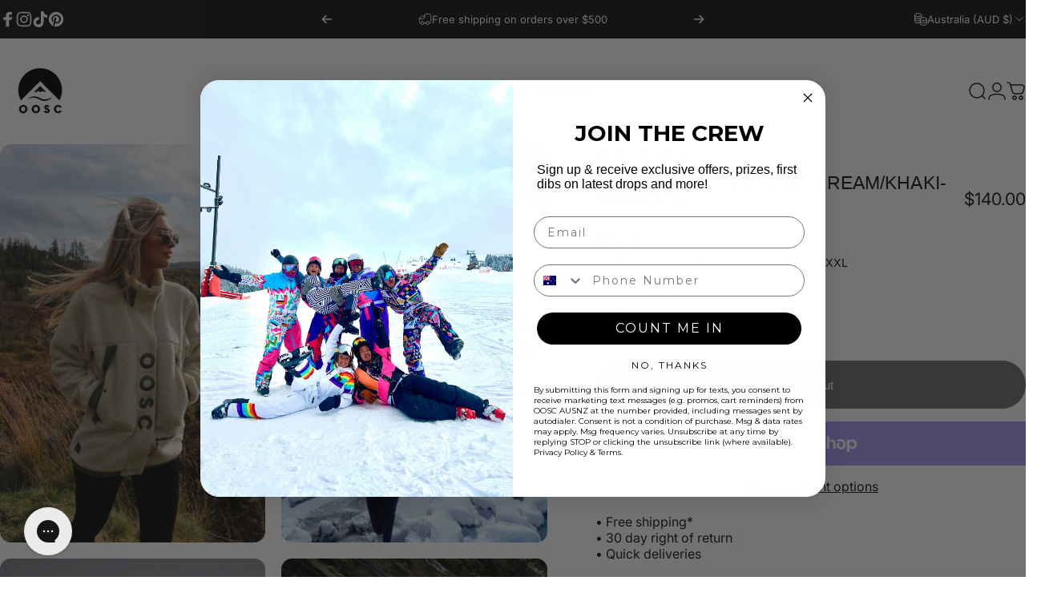

--- FILE ---
content_type: text/javascript; charset=utf-8
request_url: https://ausnz.oosc-clothing.com/products/swap-protect.js
body_size: 1180
content:
{"id":7084037996634,"title":"SWAP Protect","handle":"swap-protect","description":"\u003cp\u003ePackage protection against loss, theft or damage in transit and instant resolution with Swap.\u003c\/p\u003e\n\u003cp\u003eFor more information please see our \u003ca href=\"\/pages\/terms-conditions\" title=\"OOSC Clothing - Terms \u0026amp; Conditions\"\u003eTerms and Conditions\u003c\/a\u003e.\u003c\/p\u003e\n\n\u003cscript type=\"text\/javascript\"\u003e\n  document.location.href=\"\/\";\n\u003c\/script\u003e","published_at":"2024-04-19T23:08:15+10:00","created_at":"2024-04-19T23:08:15+10:00","vendor":"SWAP Commerce","type":"","tags":["hidden-recommendation","insurance","swap_noreturn"],"price":300,"price_min":300,"price_max":5400,"available":true,"price_varies":true,"compare_at_price":null,"compare_at_price_min":0,"compare_at_price_max":0,"compare_at_price_varies":false,"variants":[{"id":40953533399130,"title":"10000","option1":"10000","option2":null,"option3":null,"sku":"SwapLevel1","requires_shipping":false,"taxable":false,"featured_image":null,"available":true,"name":"SWAP Protect - 10000","public_title":"10000","options":["10000"],"price":300,"weight":0,"compare_at_price":null,"inventory_management":null,"barcode":null,"quantity_rule":{"min":1,"max":null,"increment":1},"quantity_price_breaks":[],"requires_selling_plan":false,"selling_plan_allocations":[]},{"id":40953533431898,"title":"20000","option1":"20000","option2":null,"option3":null,"sku":"SwapLevel2","requires_shipping":false,"taxable":false,"featured_image":null,"available":true,"name":"SWAP Protect - 20000","public_title":"20000","options":["20000"],"price":600,"weight":0,"compare_at_price":null,"inventory_management":null,"barcode":null,"quantity_rule":{"min":1,"max":null,"increment":1},"quantity_price_breaks":[],"requires_selling_plan":false,"selling_plan_allocations":[]},{"id":40953533464666,"title":"30000","option1":"30000","option2":null,"option3":null,"sku":"SwapLevel3","requires_shipping":false,"taxable":false,"featured_image":null,"available":true,"name":"SWAP Protect - 30000","public_title":"30000","options":["30000"],"price":900,"weight":0,"compare_at_price":null,"inventory_management":null,"barcode":null,"quantity_rule":{"min":1,"max":null,"increment":1},"quantity_price_breaks":[],"requires_selling_plan":false,"selling_plan_allocations":[]},{"id":40953533497434,"title":"40000","option1":"40000","option2":null,"option3":null,"sku":"SwapLevel4","requires_shipping":false,"taxable":false,"featured_image":null,"available":true,"name":"SWAP Protect - 40000","public_title":"40000","options":["40000"],"price":1200,"weight":0,"compare_at_price":null,"inventory_management":null,"barcode":null,"quantity_rule":{"min":1,"max":null,"increment":1},"quantity_price_breaks":[],"requires_selling_plan":false,"selling_plan_allocations":[]},{"id":40953533530202,"title":"50000","option1":"50000","option2":null,"option3":null,"sku":"SwapLevel5","requires_shipping":false,"taxable":false,"featured_image":null,"available":true,"name":"SWAP Protect - 50000","public_title":"50000","options":["50000"],"price":1500,"weight":0,"compare_at_price":null,"inventory_management":null,"barcode":null,"quantity_rule":{"min":1,"max":null,"increment":1},"quantity_price_breaks":[],"requires_selling_plan":false,"selling_plan_allocations":[]},{"id":40953533562970,"title":"60000","option1":"60000","option2":null,"option3":null,"sku":"SwapLevel6","requires_shipping":false,"taxable":false,"featured_image":null,"available":true,"name":"SWAP Protect - 60000","public_title":"60000","options":["60000"],"price":1800,"weight":0,"compare_at_price":null,"inventory_management":null,"barcode":null,"quantity_rule":{"min":1,"max":null,"increment":1},"quantity_price_breaks":[],"requires_selling_plan":false,"selling_plan_allocations":[]},{"id":40953533595738,"title":"70000","option1":"70000","option2":null,"option3":null,"sku":"SwapLevel7","requires_shipping":false,"taxable":false,"featured_image":null,"available":true,"name":"SWAP Protect - 70000","public_title":"70000","options":["70000"],"price":2100,"weight":0,"compare_at_price":null,"inventory_management":null,"barcode":null,"quantity_rule":{"min":1,"max":null,"increment":1},"quantity_price_breaks":[],"requires_selling_plan":false,"selling_plan_allocations":[]},{"id":40953533628506,"title":"80000","option1":"80000","option2":null,"option3":null,"sku":"SwapLevel8","requires_shipping":false,"taxable":false,"featured_image":null,"available":true,"name":"SWAP Protect - 80000","public_title":"80000","options":["80000"],"price":2400,"weight":0,"compare_at_price":null,"inventory_management":null,"barcode":null,"quantity_rule":{"min":1,"max":null,"increment":1},"quantity_price_breaks":[],"requires_selling_plan":false,"selling_plan_allocations":[]},{"id":40953533661274,"title":"90000","option1":"90000","option2":null,"option3":null,"sku":"SwapLevel9","requires_shipping":false,"taxable":false,"featured_image":null,"available":true,"name":"SWAP Protect - 90000","public_title":"90000","options":["90000"],"price":2700,"weight":0,"compare_at_price":null,"inventory_management":null,"barcode":null,"quantity_rule":{"min":1,"max":null,"increment":1},"quantity_price_breaks":[],"requires_selling_plan":false,"selling_plan_allocations":[]},{"id":40953533694042,"title":"100000","option1":"100000","option2":null,"option3":null,"sku":"SwapLevel10","requires_shipping":false,"taxable":false,"featured_image":null,"available":true,"name":"SWAP Protect - 100000","public_title":"100000","options":["100000"],"price":3000,"weight":0,"compare_at_price":null,"inventory_management":null,"barcode":null,"quantity_rule":{"min":1,"max":null,"increment":1},"quantity_price_breaks":[],"requires_selling_plan":false,"selling_plan_allocations":[]},{"id":40953533726810,"title":"150000","option1":"150000","option2":null,"option3":null,"sku":"SwapLevel11","requires_shipping":false,"taxable":false,"featured_image":null,"available":true,"name":"SWAP Protect - 150000","public_title":"150000","options":["150000"],"price":3300,"weight":0,"compare_at_price":null,"inventory_management":null,"barcode":null,"quantity_rule":{"min":1,"max":null,"increment":1},"quantity_price_breaks":[],"requires_selling_plan":false,"selling_plan_allocations":[]},{"id":40953533759578,"title":"200000","option1":"200000","option2":null,"option3":null,"sku":"SwapLevel12","requires_shipping":false,"taxable":false,"featured_image":null,"available":true,"name":"SWAP Protect - 200000","public_title":"200000","options":["200000"],"price":3600,"weight":0,"compare_at_price":null,"inventory_management":null,"barcode":null,"quantity_rule":{"min":1,"max":null,"increment":1},"quantity_price_breaks":[],"requires_selling_plan":false,"selling_plan_allocations":[]},{"id":40953533792346,"title":"250000","option1":"250000","option2":null,"option3":null,"sku":"SwapLevel13","requires_shipping":false,"taxable":false,"featured_image":null,"available":true,"name":"SWAP Protect - 250000","public_title":"250000","options":["250000"],"price":3900,"weight":0,"compare_at_price":null,"inventory_management":null,"barcode":null,"quantity_rule":{"min":1,"max":null,"increment":1},"quantity_price_breaks":[],"requires_selling_plan":false,"selling_plan_allocations":[]},{"id":40953533825114,"title":"300000","option1":"300000","option2":null,"option3":null,"sku":"SwapLevel14","requires_shipping":false,"taxable":false,"featured_image":null,"available":true,"name":"SWAP Protect - 300000","public_title":"300000","options":["300000"],"price":4200,"weight":0,"compare_at_price":null,"inventory_management":null,"barcode":null,"quantity_rule":{"min":1,"max":null,"increment":1},"quantity_price_breaks":[],"requires_selling_plan":false,"selling_plan_allocations":[]},{"id":40953533857882,"title":"350000","option1":"350000","option2":null,"option3":null,"sku":"SwapLevel15","requires_shipping":false,"taxable":false,"featured_image":null,"available":true,"name":"SWAP Protect - 350000","public_title":"350000","options":["350000"],"price":4500,"weight":0,"compare_at_price":null,"inventory_management":null,"barcode":null,"quantity_rule":{"min":1,"max":null,"increment":1},"quantity_price_breaks":[],"requires_selling_plan":false,"selling_plan_allocations":[]},{"id":40953533890650,"title":"400000","option1":"400000","option2":null,"option3":null,"sku":"SwapLevel16","requires_shipping":false,"taxable":false,"featured_image":null,"available":true,"name":"SWAP Protect - 400000","public_title":"400000","options":["400000"],"price":4800,"weight":0,"compare_at_price":null,"inventory_management":null,"barcode":null,"quantity_rule":{"min":1,"max":null,"increment":1},"quantity_price_breaks":[],"requires_selling_plan":false,"selling_plan_allocations":[]},{"id":40953533923418,"title":"450000","option1":"450000","option2":null,"option3":null,"sku":"SwapLevel17","requires_shipping":false,"taxable":false,"featured_image":null,"available":true,"name":"SWAP Protect - 450000","public_title":"450000","options":["450000"],"price":5100,"weight":0,"compare_at_price":null,"inventory_management":null,"barcode":null,"quantity_rule":{"min":1,"max":null,"increment":1},"quantity_price_breaks":[],"requires_selling_plan":false,"selling_plan_allocations":[]},{"id":40953533956186,"title":"500000","option1":"500000","option2":null,"option3":null,"sku":"SwapLevel18","requires_shipping":false,"taxable":false,"featured_image":null,"available":true,"name":"SWAP Protect - 500000","public_title":"500000","options":["500000"],"price":5400,"weight":0,"compare_at_price":null,"inventory_management":null,"barcode":null,"quantity_rule":{"min":1,"max":null,"increment":1},"quantity_price_breaks":[],"requires_selling_plan":false,"selling_plan_allocations":[]}],"images":["\/\/cdn.shopify.com\/s\/files\/1\/0567\/5797\/7178\/files\/swap-protect-oosc-clothing-product-1.jpg?v=1765195461"],"featured_image":"\/\/cdn.shopify.com\/s\/files\/1\/0567\/5797\/7178\/files\/swap-protect-oosc-clothing-product-1.jpg?v=1765195461","options":[{"name":"Value","position":1,"values":["10000","20000","30000","40000","50000","60000","70000","80000","90000","100000","150000","200000","250000","300000","350000","400000","450000","500000"]}],"url":"\/products\/swap-protect","media":[{"alt":null,"id":55066883916147,"position":1,"preview_image":{"aspect_ratio":0.668,"height":1078,"width":720,"src":"https:\/\/cdn.shopify.com\/s\/files\/1\/0567\/5797\/7178\/files\/swap-protect-oosc-clothing-product-1.jpg?v=1765195461"},"aspect_ratio":0.668,"height":1078,"media_type":"image","src":"https:\/\/cdn.shopify.com\/s\/files\/1\/0567\/5797\/7178\/files\/swap-protect-oosc-clothing-product-1.jpg?v=1765195461","width":720}],"requires_selling_plan":false,"selling_plan_groups":[]}

--- FILE ---
content_type: text/json
request_url: https://conf.config-security.com/model
body_size: 88
content:
{"title":"recommendation AI model (keras)","structure":"release_id=0x3d:6a:46:27:29:50:33:28:70:32:25:73:60:4d:2d:2f:69:39:4b:7b:3a:41:23:40:31:56:5f:34:71;keras;nsl8qm35peijypk5a9y1ykxahcvkiw80fqg4lgmzqz8wkclacb5o92jk13g29q4w046rgl53","weights":"../weights/3d6a4627.h5","biases":"../biases/3d6a4627.h5"}